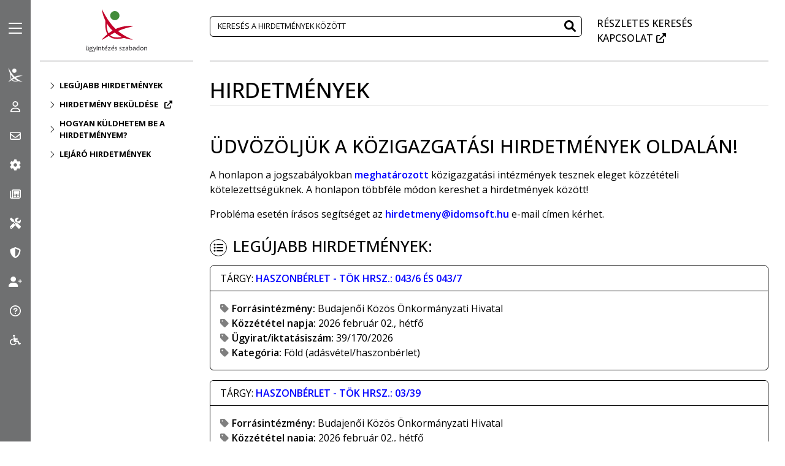

--- FILE ---
content_type: text/html;charset=UTF-8
request_url: https://hirdetmenyek.gov.hu/
body_size: 4082
content:
<!DOCTYPE html><html lang="hu"><head>
  <meta charset="utf-8">
  <meta name="viewport" content="width=device-width, initial-scale=1.0">
  <title>Magyarország.hu - Hirdetmények</title>
  <link rel="icon" href="favicon.ico">
  <base href="/">
  <style>@charset "UTF-8";@import url(https://fonts.googleapis.com/css2?family=Open+Sans+Condensed:ital,wght@0,300;0,700;1,300&family=Open+Sans:ital,wght@0,300;0,400;0,500;0,600;0,700;0,800;1,300;1,400;1,500;1,600;1,700;1,800&display=swap);:root{--bs-blue:#0000FF;--bs-indigo:#6610f2;--bs-purple:#6f42c1;--bs-pink:#d63384;--bs-red:#AD0112;--bs-orange:#fd7e14;--bs-yellow:#ffca2c;--bs-green:#006800;--bs-teal:#20c997;--bs-cyan:#0dcaf0;--bs-black:#000;--bs-white:#fff;--bs-gray:#6c757d;--bs-gray-dark:#343a40;--bs-gray-100:#f8f9fa;--bs-gray-200:#e9ecef;--bs-gray-300:#dee2e6;--bs-gray-400:#ced4da;--bs-gray-500:#adb5bd;--bs-gray-600:#6c757d;--bs-gray-700:#495057;--bs-gray-800:#343a40;--bs-gray-900:#212529;--bs-blue:#0000FF;--bs-red:#AD0112;--bs-danger:#AD0112;--bs-green:#006800;--bs-success:#055731;--bs-warning:#ffca2c;--bs-primary:#0000FF;--bs-info:#0dcaf0;--bs-blue-rgb:0,0,255;--bs-red-rgb:173,1,18;--bs-danger-rgb:173,1,18;--bs-green-rgb:0,104,0;--bs-success-rgb:5,87,49;--bs-warning-rgb:255,202,44;--bs-primary-rgb:0,0,255;--bs-info-rgb:13,202,240;--bs-white-rgb:255,255,255;--bs-black-rgb:0,0,0;--bs-body-color-rgb:33,37,41;--bs-body-bg-rgb:255,255,255;--bs-font-sans-serif:system-ui,-apple-system,"Segoe UI",Roboto,"Helvetica Neue","Noto Sans","Liberation Sans",Arial,sans-serif,"Apple Color Emoji","Segoe UI Emoji","Segoe UI Symbol","Noto Color Emoji";--bs-font-monospace:SFMono-Regular,Menlo,Monaco,Consolas,"Liberation Mono","Courier New",monospace;--bs-gradient:linear-gradient(180deg, rgba(255, 255, 255, 0.15), rgba(255, 255, 255, 0));--bs-body-font-family:var(--bs-font-sans-serif);--bs-body-font-size:1rem;--bs-body-font-weight:400;--bs-body-line-height:1.5;--bs-body-color:#212529;--bs-body-bg:#fff;--bs-border-width:1px;--bs-border-style:solid;--bs-border-color:#dee2e6;--bs-border-color-translucent:rgba(0, 0, 0, 0.175);--bs-border-radius:0.375rem;--bs-border-radius-sm:0.25rem;--bs-border-radius-lg:0.5rem;--bs-border-radius-xl:1rem;--bs-border-radius-2xl:2rem;--bs-border-radius-pill:50rem;--bs-link-color:#0000FF;--bs-link-hover-color:#0000cc;--bs-code-color:#d63384;--bs-highlight-bg:#fff4d5}*,::after,::before{box-sizing:border-box}@media (prefers-reduced-motion:no-preference){:root{scroll-behavior:smooth}}body{margin:0;font-family:var(--bs-body-font-family);font-size:var(--bs-body-font-size);font-weight:var(--bs-body-font-weight);line-height:var(--bs-body-line-height);color:var(--bs-body-color);text-align:var(--bs-body-text-align);background-color:var(--bs-body-bg);-webkit-text-size-adjust:100%;-webkit-tap-highlight-color:transparent}html{font-size:1em}body{font-family:"Open Sans",sans-serif;color:#000;min-height:100vh;margin:0;padding:0}html{scrollbar-color:rgba(111,112,113,.3) #fff;scrollbar-width:thin;scrollbar-base-color:#f2f2f2;scrollbar-shadow-color:#f2f2f2;scrollbar-track-color:#fff}</style><link rel="stylesheet" href="assets/css/base.min.css" media="print" onload="this.media='all'"><noscript><link rel="stylesheet" href="assets/css/base.min.css"></noscript>
<style>@media (max-width: 767.98px){body.noscroll{overflow:hidden}}</style><link rel="stylesheet" href="styles.4e0af2e0f192c46a.css" crossorigin="anonymous" media="print" onload="this.media='all'"><noscript><link rel="stylesheet" href="styles.4e0af2e0f192c46a.css"></noscript></head>
<body class="noscroll">
  <app-root></app-root>
  <script src="assets/js/bootstrap.bundle.min.js"></script>
  <script src="assets/js/fontawesome.min.js"></script>
  <script src="assets/js/all.min.js"></script>
  <script src="assets/js/main.js"></script>
<script src="runtime.0815ff4296e63b55.js" type="module" crossorigin="anonymous"></script><script src="polyfills.31cf40df9ee0562d.js" type="module" crossorigin="anonymous"></script><script src="main.d64fd13073891424.js" type="module" crossorigin="anonymous"></script>

</body></html>

--- FILE ---
content_type: application/javascript
request_url: https://hirdetmenyek.gov.hu/runtime.0815ff4296e63b55.js
body_size: 3190
content:
(()=>{"use strict";var e,v={},m={};function r(e){var o=m[e];if(void 0!==o)return o.exports;var t=m[e]={id:e,loaded:!1,exports:{}};return v[e].call(t.exports,t,t.exports,r),t.loaded=!0,t.exports}r.m=v,e=[],r.O=(o,t,i,f)=>{if(!t){var a=1/0;for(n=0;n<e.length;n++){for(var[t,i,f]=e[n],u=!0,d=0;d<t.length;d++)(!1&f||a>=f)&&Object.keys(r.O).every(b=>r.O[b](t[d]))?t.splice(d--,1):(u=!1,f<a&&(a=f));if(u){e.splice(n--,1);var l=i();void 0!==l&&(o=l)}}return o}f=f||0;for(var n=e.length;n>0&&e[n-1][2]>f;n--)e[n]=e[n-1];e[n]=[t,i,f]},r.d=(e,o)=>{for(var t in o)r.o(o,t)&&!r.o(e,t)&&Object.defineProperty(e,t,{enumerable:!0,get:o[t]})},r.f={},r.e=e=>Promise.all(Object.keys(r.f).reduce((o,t)=>(r.f[t](e,o),o),[])),r.u=e=>(592===e?"common":e)+"."+{154:"cc40c78cf3584d50",406:"a23947bbc4d5b120",465:"7814e9a3b8f4f5af",537:"7621144c9fbc4a35",585:"abe3d147d96f8648",592:"e800ebb6cce1cc4a",697:"fd7f3da84ec83b78",763:"e5be7009c6cc4600",849:"f4f42ae9ffcb4041",908:"f405e1a9c9313e6d",954:"8ea1369e3fdc1874"}[e]+".js",r.miniCssF=e=>{},r.o=(e,o)=>Object.prototype.hasOwnProperty.call(e,o),(()=>{var e={},o="hirdetmenyek-frontend:";r.l=(t,i,f,n)=>{if(e[t])e[t].push(i);else{var a,u;if(void 0!==f)for(var d=document.getElementsByTagName("script"),l=0;l<d.length;l++){var c=d[l];if(c.getAttribute("src")==t||c.getAttribute("data-webpack")==o+f){a=c;break}}a||(u=!0,(a=document.createElement("script")).type="module",a.charset="utf-8",a.timeout=120,r.nc&&a.setAttribute("nonce",r.nc),a.setAttribute("data-webpack",o+f),a.src=r.tu(t),0!==a.src.indexOf(window.location.origin+"/")&&(a.crossOrigin="anonymous")),e[t]=[i];var s=(g,b)=>{a.onerror=a.onload=null,clearTimeout(p);var h=e[t];if(delete e[t],a.parentNode&&a.parentNode.removeChild(a),h&&h.forEach(y=>y(b)),g)return g(b)},p=setTimeout(s.bind(null,void 0,{type:"timeout",target:a}),12e4);a.onerror=s.bind(null,a.onerror),a.onload=s.bind(null,a.onload),u&&document.head.appendChild(a)}}})(),r.r=e=>{"undefined"!=typeof Symbol&&Symbol.toStringTag&&Object.defineProperty(e,Symbol.toStringTag,{value:"Module"}),Object.defineProperty(e,"__esModule",{value:!0})},r.nmd=e=>(e.paths=[],e.children||(e.children=[]),e),(()=>{var e;r.tt=()=>(void 0===e&&(e={createScriptURL:o=>o},"undefined"!=typeof trustedTypes&&trustedTypes.createPolicy&&(e=trustedTypes.createPolicy("angular#bundler",e))),e)})(),r.tu=e=>r.tt().createScriptURL(e),r.p="",(()=>{var e={666:0};r.f.j=(i,f)=>{var n=r.o(e,i)?e[i]:void 0;if(0!==n)if(n)f.push(n[2]);else if(666!=i){var a=new Promise((c,s)=>n=e[i]=[c,s]);f.push(n[2]=a);var u=r.p+r.u(i),d=new Error;r.l(u,c=>{if(r.o(e,i)&&(0!==(n=e[i])&&(e[i]=void 0),n)){var s=c&&("load"===c.type?"missing":c.type),p=c&&c.target&&c.target.src;d.message="Loading chunk "+i+" failed.\n("+s+": "+p+")",d.name="ChunkLoadError",d.type=s,d.request=p,n[1](d)}},"chunk-"+i,i)}else e[i]=0},r.O.j=i=>0===e[i];var o=(i,f)=>{var d,l,[n,a,u]=f,c=0;if(n.some(p=>0!==e[p])){for(d in a)r.o(a,d)&&(r.m[d]=a[d]);if(u)var s=u(r)}for(i&&i(f);c<n.length;c++)r.o(e,l=n[c])&&e[l]&&e[l][0](),e[l]=0;return r.O(s)},t=self.webpackChunkhirdetmenyek_frontend=self.webpackChunkhirdetmenyek_frontend||[];t.forEach(o.bind(null,0)),t.push=o.bind(null,t.push.bind(t))})()})();